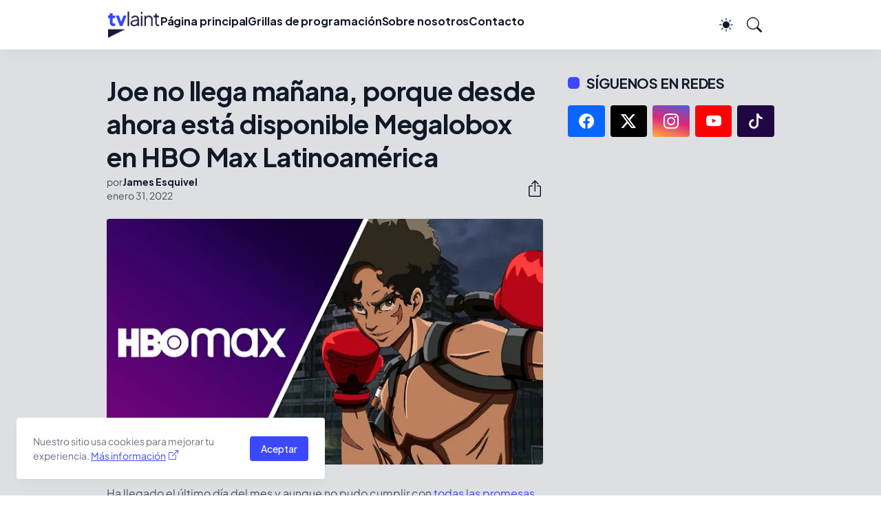

--- FILE ---
content_type: text/html; charset=utf-8
request_url: https://www.google.com/recaptcha/api2/aframe
body_size: 266
content:
<!DOCTYPE HTML><html><head><meta http-equiv="content-type" content="text/html; charset=UTF-8"></head><body><script nonce="_h1aze4uTfcyIdAP0yZFGg">/** Anti-fraud and anti-abuse applications only. See google.com/recaptcha */ try{var clients={'sodar':'https://pagead2.googlesyndication.com/pagead/sodar?'};window.addEventListener("message",function(a){try{if(a.source===window.parent){var b=JSON.parse(a.data);var c=clients[b['id']];if(c){var d=document.createElement('img');d.src=c+b['params']+'&rc='+(localStorage.getItem("rc::a")?sessionStorage.getItem("rc::b"):"");window.document.body.appendChild(d);sessionStorage.setItem("rc::e",parseInt(sessionStorage.getItem("rc::e")||0)+1);localStorage.setItem("rc::h",'1769317759602');}}}catch(b){}});window.parent.postMessage("_grecaptcha_ready", "*");}catch(b){}</script></body></html>